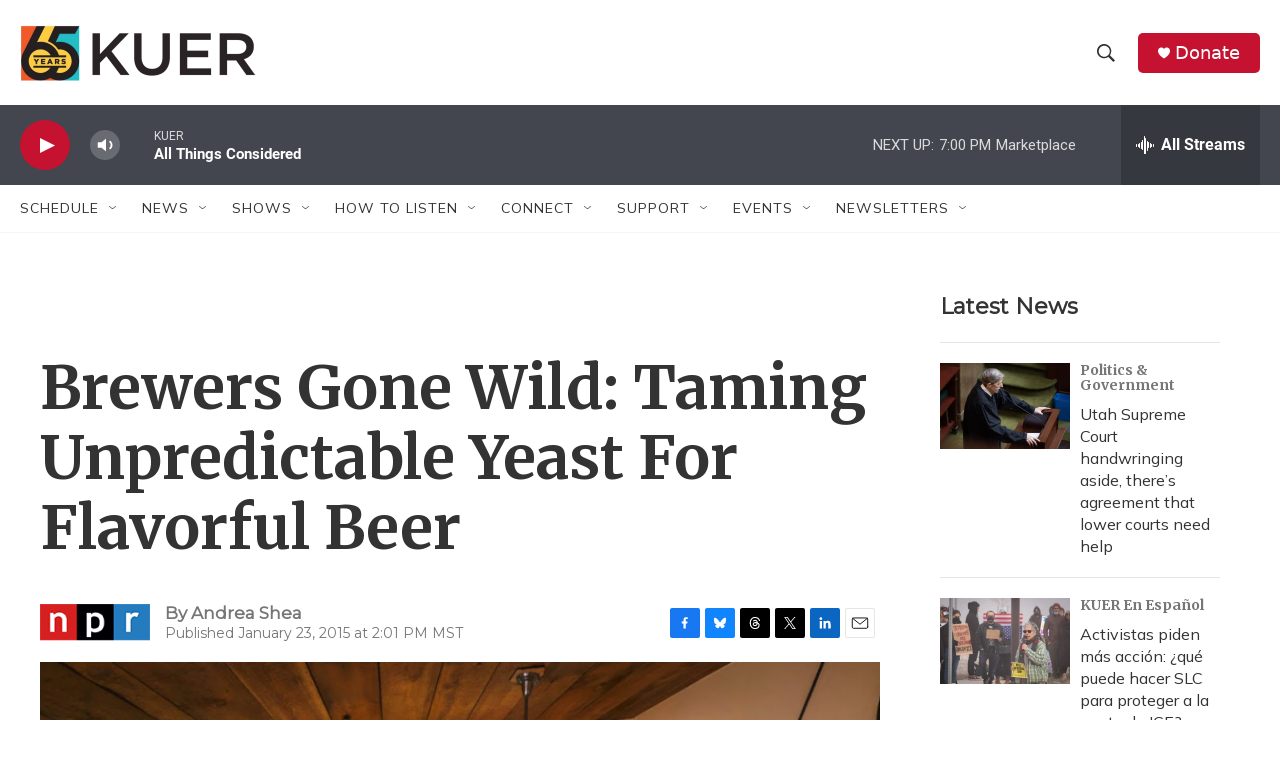

--- FILE ---
content_type: text/html; charset=utf-8
request_url: https://www.google.com/recaptcha/api2/aframe
body_size: 267
content:
<!DOCTYPE HTML><html><head><meta http-equiv="content-type" content="text/html; charset=UTF-8"></head><body><script nonce="zEzYu0ABI3uyA0oBEgXoTw">/** Anti-fraud and anti-abuse applications only. See google.com/recaptcha */ try{var clients={'sodar':'https://pagead2.googlesyndication.com/pagead/sodar?'};window.addEventListener("message",function(a){try{if(a.source===window.parent){var b=JSON.parse(a.data);var c=clients[b['id']];if(c){var d=document.createElement('img');d.src=c+b['params']+'&rc='+(localStorage.getItem("rc::a")?sessionStorage.getItem("rc::b"):"");window.document.body.appendChild(d);sessionStorage.setItem("rc::e",parseInt(sessionStorage.getItem("rc::e")||0)+1);localStorage.setItem("rc::h",'1769219690208');}}}catch(b){}});window.parent.postMessage("_grecaptcha_ready", "*");}catch(b){}</script></body></html>